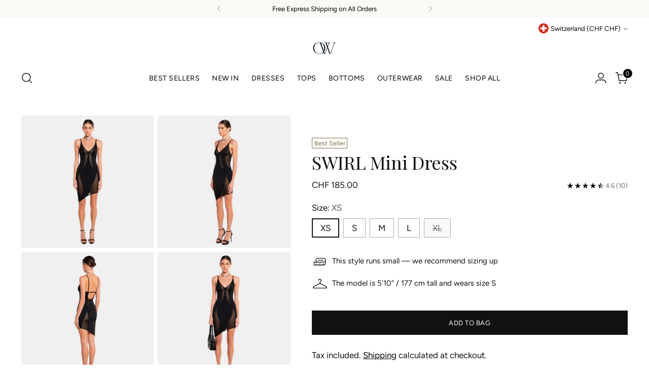

--- FILE ---
content_type: text/javascript; charset=utf-8
request_url: https://owcollection.com/en-ch/products/swirl-dress-dress-black-caviar.js
body_size: 1381
content:
{"id":7687463698671,"title":"SWIRL Mini Dress","handle":"swirl-dress-dress-black-caviar","description":"\u003cp\u003eThe SWIRL Mini Dress is our signature style, combining elegance and sophistication. Made from mesh fabric with swirl detailing, it features adjustable shoulder straps, an open back and an asymmetrical design. Pair it with stilettos for a stunning going-out look.\u003cbr\u003e\u003cbr\u003eSize and fit:\u003cbr\u003e• Shoulder seam to shortest hem measures approx 30\"\/76 cm and to longest hem approx 36.5\"\/92 cm in length. Because straps are adjustable, length may vary\u003cbr\u003e• The dress runs small; we suggest sizing up\u003cbr\u003e\u003cbr\u003eInfo:\u003cbr\u003e• 90% polyester, 10% elastane\u003cbr\u003e• Adjustable shoulder straps\u003cbr\u003e• Unpadded wired cups\u003cbr\u003e• Pull-on styling with back S-hook closure\u003cbr\u003e• Machine wash (mild detergent, iron, no bleaching, dry flat, do not tumble dry)\u003cbr\u003e\u003cbr\u003eModel info:\u003cbr\u003e• 5' 10\"\/177 cm tall, dressed in size S (EU 36, UK 8, US 4)\u003c\/p\u003e","published_at":"2022-05-28T00:00:00+02:00","created_at":"2022-05-28T16:18:33+02:00","vendor":"OW Collection","type":"Dress","tags":["22 AW","22 HS","22 NOOS\/EXPRESS","22 RESORT","23 AW","23 HS23 NOS","23 NOOS\/EXPRESS","23 SS","23 SS23 NOS","24 HS","24 NOOS\/EXPRESS","25 NOOS\/EXPRESS","90% polyester 10% spandex","best seller","Black","Black bodycon mini dress","Black Caviar","Clothing","Cocktail mini dress","Collection","Dress","Dresses","Female","hs25","kvinde","kvinder","L","M","Mini Dresses","Night out dress","OW Collection","Party Dresses","S","Short black party dress","Short Sleeve Dresses","Spaghetti strap mini dress","XL","XS"],"price":18500,"price_min":18500,"price_max":18500,"available":true,"price_varies":false,"compare_at_price":null,"compare_at_price_min":0,"compare_at_price_max":0,"compare_at_price_varies":false,"variants":[{"id":42887863009519,"title":"XS","option1":"XS","option2":null,"option3":null,"sku":"OW150461\\002\\XS","requires_shipping":true,"taxable":true,"featured_image":{"id":40757521252591,"product_id":7687463698671,"position":1,"created_at":"2024-02-19T15:53:10+01:00","updated_at":"2025-07-14T10:13:58+02:00","alt":"SWIRL Mini Dress - OW Collection","width":2000,"height":2000,"src":"https:\/\/cdn.shopify.com\/s\/files\/1\/0614\/0883\/7871\/files\/swirl-mini-dress-1836141.png?v=1752480838","variant_ids":[42887863009519,42887863042287,42887863075055,42887863107823,42887863140591]},"available":true,"name":"SWIRL Mini Dress - XS","public_title":"XS","options":["XS"],"price":18500,"weight":0,"compare_at_price":null,"inventory_management":"shopify","barcode":"5713860070261","featured_media":{"alt":"SWIRL Mini Dress - OW Collection","id":33383537869039,"position":1,"preview_image":{"aspect_ratio":1.0,"height":2000,"width":2000,"src":"https:\/\/cdn.shopify.com\/s\/files\/1\/0614\/0883\/7871\/files\/swirl-mini-dress-1836141.png?v=1752480838"}},"requires_selling_plan":false,"selling_plan_allocations":[]},{"id":42887863042287,"title":"S","option1":"S","option2":null,"option3":null,"sku":"OW150461\\002\\S","requires_shipping":true,"taxable":true,"featured_image":{"id":40757521252591,"product_id":7687463698671,"position":1,"created_at":"2024-02-19T15:53:10+01:00","updated_at":"2025-07-14T10:13:58+02:00","alt":"SWIRL Mini Dress - OW Collection","width":2000,"height":2000,"src":"https:\/\/cdn.shopify.com\/s\/files\/1\/0614\/0883\/7871\/files\/swirl-mini-dress-1836141.png?v=1752480838","variant_ids":[42887863009519,42887863042287,42887863075055,42887863107823,42887863140591]},"available":true,"name":"SWIRL Mini Dress - S","public_title":"S","options":["S"],"price":18500,"weight":0,"compare_at_price":null,"inventory_management":"shopify","barcode":"5713860070278","featured_media":{"alt":"SWIRL Mini Dress - OW Collection","id":33383537869039,"position":1,"preview_image":{"aspect_ratio":1.0,"height":2000,"width":2000,"src":"https:\/\/cdn.shopify.com\/s\/files\/1\/0614\/0883\/7871\/files\/swirl-mini-dress-1836141.png?v=1752480838"}},"requires_selling_plan":false,"selling_plan_allocations":[]},{"id":42887863075055,"title":"M","option1":"M","option2":null,"option3":null,"sku":"OW150461\\002\\M","requires_shipping":true,"taxable":true,"featured_image":{"id":40757521252591,"product_id":7687463698671,"position":1,"created_at":"2024-02-19T15:53:10+01:00","updated_at":"2025-07-14T10:13:58+02:00","alt":"SWIRL Mini Dress - OW Collection","width":2000,"height":2000,"src":"https:\/\/cdn.shopify.com\/s\/files\/1\/0614\/0883\/7871\/files\/swirl-mini-dress-1836141.png?v=1752480838","variant_ids":[42887863009519,42887863042287,42887863075055,42887863107823,42887863140591]},"available":true,"name":"SWIRL Mini Dress - M","public_title":"M","options":["M"],"price":18500,"weight":0,"compare_at_price":null,"inventory_management":"shopify","barcode":"5713860070285","featured_media":{"alt":"SWIRL Mini Dress - OW Collection","id":33383537869039,"position":1,"preview_image":{"aspect_ratio":1.0,"height":2000,"width":2000,"src":"https:\/\/cdn.shopify.com\/s\/files\/1\/0614\/0883\/7871\/files\/swirl-mini-dress-1836141.png?v=1752480838"}},"requires_selling_plan":false,"selling_plan_allocations":[]},{"id":42887863107823,"title":"L","option1":"L","option2":null,"option3":null,"sku":"OW150461\\002\\L","requires_shipping":true,"taxable":true,"featured_image":{"id":40757521252591,"product_id":7687463698671,"position":1,"created_at":"2024-02-19T15:53:10+01:00","updated_at":"2025-07-14T10:13:58+02:00","alt":"SWIRL Mini Dress - OW Collection","width":2000,"height":2000,"src":"https:\/\/cdn.shopify.com\/s\/files\/1\/0614\/0883\/7871\/files\/swirl-mini-dress-1836141.png?v=1752480838","variant_ids":[42887863009519,42887863042287,42887863075055,42887863107823,42887863140591]},"available":true,"name":"SWIRL Mini Dress - L","public_title":"L","options":["L"],"price":18500,"weight":0,"compare_at_price":null,"inventory_management":"shopify","barcode":"5713860070292","featured_media":{"alt":"SWIRL Mini Dress - OW Collection","id":33383537869039,"position":1,"preview_image":{"aspect_ratio":1.0,"height":2000,"width":2000,"src":"https:\/\/cdn.shopify.com\/s\/files\/1\/0614\/0883\/7871\/files\/swirl-mini-dress-1836141.png?v=1752480838"}},"requires_selling_plan":false,"selling_plan_allocations":[]},{"id":42887863140591,"title":"XL","option1":"XL","option2":null,"option3":null,"sku":"OW150461\\002\\XL","requires_shipping":true,"taxable":true,"featured_image":{"id":40757521252591,"product_id":7687463698671,"position":1,"created_at":"2024-02-19T15:53:10+01:00","updated_at":"2025-07-14T10:13:58+02:00","alt":"SWIRL Mini Dress - OW Collection","width":2000,"height":2000,"src":"https:\/\/cdn.shopify.com\/s\/files\/1\/0614\/0883\/7871\/files\/swirl-mini-dress-1836141.png?v=1752480838","variant_ids":[42887863009519,42887863042287,42887863075055,42887863107823,42887863140591]},"available":false,"name":"SWIRL Mini Dress - XL","public_title":"XL","options":["XL"],"price":18500,"weight":0,"compare_at_price":null,"inventory_management":"shopify","barcode":"5713860070308","featured_media":{"alt":"SWIRL Mini Dress - OW Collection","id":33383537869039,"position":1,"preview_image":{"aspect_ratio":1.0,"height":2000,"width":2000,"src":"https:\/\/cdn.shopify.com\/s\/files\/1\/0614\/0883\/7871\/files\/swirl-mini-dress-1836141.png?v=1752480838"}},"requires_selling_plan":false,"selling_plan_allocations":[]}],"images":["\/\/cdn.shopify.com\/s\/files\/1\/0614\/0883\/7871\/files\/swirl-mini-dress-1836141.png?v=1752480838","\/\/cdn.shopify.com\/s\/files\/1\/0614\/0883\/7871\/files\/swirl-mini-dress-5959124.png?v=1752480838","\/\/cdn.shopify.com\/s\/files\/1\/0614\/0883\/7871\/files\/swirl-mini-dress-4888502.png?v=1752480839","\/\/cdn.shopify.com\/s\/files\/1\/0614\/0883\/7871\/files\/swirl-mini-dress-2975371.png?v=1752480839","\/\/cdn.shopify.com\/s\/files\/1\/0614\/0883\/7871\/products\/swirl-mini-dress-2341721.jpg?v=1752480839","\/\/cdn.shopify.com\/s\/files\/1\/0614\/0883\/7871\/files\/swirl-mini-dress-5964784.jpg?v=1752480839"],"featured_image":"\/\/cdn.shopify.com\/s\/files\/1\/0614\/0883\/7871\/files\/swirl-mini-dress-1836141.png?v=1752480838","options":[{"name":"Size","position":1,"values":["XS","S","M","L","XL"]}],"url":"\/en-ch\/products\/swirl-dress-dress-black-caviar","media":[{"alt":"SWIRL Mini Dress - OW Collection","id":33383537869039,"position":1,"preview_image":{"aspect_ratio":1.0,"height":2000,"width":2000,"src":"https:\/\/cdn.shopify.com\/s\/files\/1\/0614\/0883\/7871\/files\/swirl-mini-dress-1836141.png?v=1752480838"},"aspect_ratio":1.0,"height":2000,"media_type":"image","src":"https:\/\/cdn.shopify.com\/s\/files\/1\/0614\/0883\/7871\/files\/swirl-mini-dress-1836141.png?v=1752480838","width":2000},{"alt":"SWIRL Mini Dress - OW Collection","id":33383537901807,"position":2,"preview_image":{"aspect_ratio":1.0,"height":2000,"width":2000,"src":"https:\/\/cdn.shopify.com\/s\/files\/1\/0614\/0883\/7871\/files\/swirl-mini-dress-5959124.png?v=1752480838"},"aspect_ratio":1.0,"height":2000,"media_type":"image","src":"https:\/\/cdn.shopify.com\/s\/files\/1\/0614\/0883\/7871\/files\/swirl-mini-dress-5959124.png?v=1752480838","width":2000},{"alt":"SWIRL Mini Dress - OW Collection","id":36006749765871,"position":3,"preview_image":{"aspect_ratio":1.0,"height":2000,"width":2000,"src":"https:\/\/cdn.shopify.com\/s\/files\/1\/0614\/0883\/7871\/files\/swirl-mini-dress-4888502.png?v=1752480839"},"aspect_ratio":1.0,"height":2000,"media_type":"image","src":"https:\/\/cdn.shopify.com\/s\/files\/1\/0614\/0883\/7871\/files\/swirl-mini-dress-4888502.png?v=1752480839","width":2000},{"alt":"SWIRL Mini Dress - OW Collection","id":33383537967343,"position":4,"preview_image":{"aspect_ratio":1.0,"height":2000,"width":2000,"src":"https:\/\/cdn.shopify.com\/s\/files\/1\/0614\/0883\/7871\/files\/swirl-mini-dress-2975371.png?v=1752480839"},"aspect_ratio":1.0,"height":2000,"media_type":"image","src":"https:\/\/cdn.shopify.com\/s\/files\/1\/0614\/0883\/7871\/files\/swirl-mini-dress-2975371.png?v=1752480839","width":2000},{"alt":"SWIRL Mini Dress - OW Collection","id":31746099511535,"position":5,"preview_image":{"aspect_ratio":1.0,"height":2000,"width":2000,"src":"https:\/\/cdn.shopify.com\/s\/files\/1\/0614\/0883\/7871\/products\/swirl-mini-dress-2341721.jpg?v=1752480839"},"aspect_ratio":1.0,"height":2000,"media_type":"image","src":"https:\/\/cdn.shopify.com\/s\/files\/1\/0614\/0883\/7871\/products\/swirl-mini-dress-2341721.jpg?v=1752480839","width":2000},{"alt":"SWIRL Mini Dress - OW Collection","id":32716476514543,"position":6,"preview_image":{"aspect_ratio":1.0,"height":2000,"width":2000,"src":"https:\/\/cdn.shopify.com\/s\/files\/1\/0614\/0883\/7871\/files\/swirl-mini-dress-5964784.jpg?v=1752480839"},"aspect_ratio":1.0,"height":2000,"media_type":"image","src":"https:\/\/cdn.shopify.com\/s\/files\/1\/0614\/0883\/7871\/files\/swirl-mini-dress-5964784.jpg?v=1752480839","width":2000}],"requires_selling_plan":false,"selling_plan_groups":[]}

--- FILE ---
content_type: text/javascript; charset=utf-8
request_url: https://owcollection.com/en-ch/collections/lanas-must-haves/products/swirl-dress-dress-black-caviar.js
body_size: 1101
content:
{"id":7687463698671,"title":"SWIRL Mini Dress","handle":"swirl-dress-dress-black-caviar","description":"\u003cp\u003eThe SWIRL Mini Dress is our signature style, combining elegance and sophistication. Made from mesh fabric with swirl detailing, it features adjustable shoulder straps, an open back and an asymmetrical design. Pair it with stilettos for a stunning going-out look.\u003cbr\u003e\u003cbr\u003eSize and fit:\u003cbr\u003e• Shoulder seam to shortest hem measures approx 30\"\/76 cm and to longest hem approx 36.5\"\/92 cm in length. Because straps are adjustable, length may vary\u003cbr\u003e• The dress runs small; we suggest sizing up\u003cbr\u003e\u003cbr\u003eInfo:\u003cbr\u003e• 90% polyester, 10% elastane\u003cbr\u003e• Adjustable shoulder straps\u003cbr\u003e• Unpadded wired cups\u003cbr\u003e• Pull-on styling with back S-hook closure\u003cbr\u003e• Machine wash (mild detergent, iron, no bleaching, dry flat, do not tumble dry)\u003cbr\u003e\u003cbr\u003eModel info:\u003cbr\u003e• 5' 10\"\/177 cm tall, dressed in size S (EU 36, UK 8, US 4)\u003c\/p\u003e","published_at":"2022-05-28T00:00:00+02:00","created_at":"2022-05-28T16:18:33+02:00","vendor":"OW Collection","type":"Dress","tags":["22 AW","22 HS","22 NOOS\/EXPRESS","22 RESORT","23 AW","23 HS23 NOS","23 NOOS\/EXPRESS","23 SS","23 SS23 NOS","24 HS","24 NOOS\/EXPRESS","25 NOOS\/EXPRESS","90% polyester 10% spandex","best seller","Black","Black bodycon mini dress","Black Caviar","Clothing","Cocktail mini dress","Collection","Dress","Dresses","Female","hs25","kvinde","kvinder","L","M","Mini Dresses","Night out dress","OW Collection","Party Dresses","S","Short black party dress","Short Sleeve Dresses","Spaghetti strap mini dress","XL","XS"],"price":18500,"price_min":18500,"price_max":18500,"available":true,"price_varies":false,"compare_at_price":null,"compare_at_price_min":0,"compare_at_price_max":0,"compare_at_price_varies":false,"variants":[{"id":42887863009519,"title":"XS","option1":"XS","option2":null,"option3":null,"sku":"OW150461\\002\\XS","requires_shipping":true,"taxable":true,"featured_image":{"id":40757521252591,"product_id":7687463698671,"position":1,"created_at":"2024-02-19T15:53:10+01:00","updated_at":"2025-07-14T10:13:58+02:00","alt":"SWIRL Mini Dress - OW Collection","width":2000,"height":2000,"src":"https:\/\/cdn.shopify.com\/s\/files\/1\/0614\/0883\/7871\/files\/swirl-mini-dress-1836141.png?v=1752480838","variant_ids":[42887863009519,42887863042287,42887863075055,42887863107823,42887863140591]},"available":true,"name":"SWIRL Mini Dress - XS","public_title":"XS","options":["XS"],"price":18500,"weight":0,"compare_at_price":null,"inventory_management":"shopify","barcode":"5713860070261","featured_media":{"alt":"SWIRL Mini Dress - OW Collection","id":33383537869039,"position":1,"preview_image":{"aspect_ratio":1.0,"height":2000,"width":2000,"src":"https:\/\/cdn.shopify.com\/s\/files\/1\/0614\/0883\/7871\/files\/swirl-mini-dress-1836141.png?v=1752480838"}},"requires_selling_plan":false,"selling_plan_allocations":[]},{"id":42887863042287,"title":"S","option1":"S","option2":null,"option3":null,"sku":"OW150461\\002\\S","requires_shipping":true,"taxable":true,"featured_image":{"id":40757521252591,"product_id":7687463698671,"position":1,"created_at":"2024-02-19T15:53:10+01:00","updated_at":"2025-07-14T10:13:58+02:00","alt":"SWIRL Mini Dress - OW Collection","width":2000,"height":2000,"src":"https:\/\/cdn.shopify.com\/s\/files\/1\/0614\/0883\/7871\/files\/swirl-mini-dress-1836141.png?v=1752480838","variant_ids":[42887863009519,42887863042287,42887863075055,42887863107823,42887863140591]},"available":true,"name":"SWIRL Mini Dress - S","public_title":"S","options":["S"],"price":18500,"weight":0,"compare_at_price":null,"inventory_management":"shopify","barcode":"5713860070278","featured_media":{"alt":"SWIRL Mini Dress - OW Collection","id":33383537869039,"position":1,"preview_image":{"aspect_ratio":1.0,"height":2000,"width":2000,"src":"https:\/\/cdn.shopify.com\/s\/files\/1\/0614\/0883\/7871\/files\/swirl-mini-dress-1836141.png?v=1752480838"}},"requires_selling_plan":false,"selling_plan_allocations":[]},{"id":42887863075055,"title":"M","option1":"M","option2":null,"option3":null,"sku":"OW150461\\002\\M","requires_shipping":true,"taxable":true,"featured_image":{"id":40757521252591,"product_id":7687463698671,"position":1,"created_at":"2024-02-19T15:53:10+01:00","updated_at":"2025-07-14T10:13:58+02:00","alt":"SWIRL Mini Dress - OW Collection","width":2000,"height":2000,"src":"https:\/\/cdn.shopify.com\/s\/files\/1\/0614\/0883\/7871\/files\/swirl-mini-dress-1836141.png?v=1752480838","variant_ids":[42887863009519,42887863042287,42887863075055,42887863107823,42887863140591]},"available":true,"name":"SWIRL Mini Dress - M","public_title":"M","options":["M"],"price":18500,"weight":0,"compare_at_price":null,"inventory_management":"shopify","barcode":"5713860070285","featured_media":{"alt":"SWIRL Mini Dress - OW Collection","id":33383537869039,"position":1,"preview_image":{"aspect_ratio":1.0,"height":2000,"width":2000,"src":"https:\/\/cdn.shopify.com\/s\/files\/1\/0614\/0883\/7871\/files\/swirl-mini-dress-1836141.png?v=1752480838"}},"requires_selling_plan":false,"selling_plan_allocations":[]},{"id":42887863107823,"title":"L","option1":"L","option2":null,"option3":null,"sku":"OW150461\\002\\L","requires_shipping":true,"taxable":true,"featured_image":{"id":40757521252591,"product_id":7687463698671,"position":1,"created_at":"2024-02-19T15:53:10+01:00","updated_at":"2025-07-14T10:13:58+02:00","alt":"SWIRL Mini Dress - OW Collection","width":2000,"height":2000,"src":"https:\/\/cdn.shopify.com\/s\/files\/1\/0614\/0883\/7871\/files\/swirl-mini-dress-1836141.png?v=1752480838","variant_ids":[42887863009519,42887863042287,42887863075055,42887863107823,42887863140591]},"available":true,"name":"SWIRL Mini Dress - L","public_title":"L","options":["L"],"price":18500,"weight":0,"compare_at_price":null,"inventory_management":"shopify","barcode":"5713860070292","featured_media":{"alt":"SWIRL Mini Dress - OW Collection","id":33383537869039,"position":1,"preview_image":{"aspect_ratio":1.0,"height":2000,"width":2000,"src":"https:\/\/cdn.shopify.com\/s\/files\/1\/0614\/0883\/7871\/files\/swirl-mini-dress-1836141.png?v=1752480838"}},"requires_selling_plan":false,"selling_plan_allocations":[]},{"id":42887863140591,"title":"XL","option1":"XL","option2":null,"option3":null,"sku":"OW150461\\002\\XL","requires_shipping":true,"taxable":true,"featured_image":{"id":40757521252591,"product_id":7687463698671,"position":1,"created_at":"2024-02-19T15:53:10+01:00","updated_at":"2025-07-14T10:13:58+02:00","alt":"SWIRL Mini Dress - OW Collection","width":2000,"height":2000,"src":"https:\/\/cdn.shopify.com\/s\/files\/1\/0614\/0883\/7871\/files\/swirl-mini-dress-1836141.png?v=1752480838","variant_ids":[42887863009519,42887863042287,42887863075055,42887863107823,42887863140591]},"available":false,"name":"SWIRL Mini Dress - XL","public_title":"XL","options":["XL"],"price":18500,"weight":0,"compare_at_price":null,"inventory_management":"shopify","barcode":"5713860070308","featured_media":{"alt":"SWIRL Mini Dress - OW Collection","id":33383537869039,"position":1,"preview_image":{"aspect_ratio":1.0,"height":2000,"width":2000,"src":"https:\/\/cdn.shopify.com\/s\/files\/1\/0614\/0883\/7871\/files\/swirl-mini-dress-1836141.png?v=1752480838"}},"requires_selling_plan":false,"selling_plan_allocations":[]}],"images":["\/\/cdn.shopify.com\/s\/files\/1\/0614\/0883\/7871\/files\/swirl-mini-dress-1836141.png?v=1752480838","\/\/cdn.shopify.com\/s\/files\/1\/0614\/0883\/7871\/files\/swirl-mini-dress-5959124.png?v=1752480838","\/\/cdn.shopify.com\/s\/files\/1\/0614\/0883\/7871\/files\/swirl-mini-dress-4888502.png?v=1752480839","\/\/cdn.shopify.com\/s\/files\/1\/0614\/0883\/7871\/files\/swirl-mini-dress-2975371.png?v=1752480839","\/\/cdn.shopify.com\/s\/files\/1\/0614\/0883\/7871\/products\/swirl-mini-dress-2341721.jpg?v=1752480839","\/\/cdn.shopify.com\/s\/files\/1\/0614\/0883\/7871\/files\/swirl-mini-dress-5964784.jpg?v=1752480839"],"featured_image":"\/\/cdn.shopify.com\/s\/files\/1\/0614\/0883\/7871\/files\/swirl-mini-dress-1836141.png?v=1752480838","options":[{"name":"Size","position":1,"values":["XS","S","M","L","XL"]}],"url":"\/en-ch\/products\/swirl-dress-dress-black-caviar","media":[{"alt":"SWIRL Mini Dress - OW Collection","id":33383537869039,"position":1,"preview_image":{"aspect_ratio":1.0,"height":2000,"width":2000,"src":"https:\/\/cdn.shopify.com\/s\/files\/1\/0614\/0883\/7871\/files\/swirl-mini-dress-1836141.png?v=1752480838"},"aspect_ratio":1.0,"height":2000,"media_type":"image","src":"https:\/\/cdn.shopify.com\/s\/files\/1\/0614\/0883\/7871\/files\/swirl-mini-dress-1836141.png?v=1752480838","width":2000},{"alt":"SWIRL Mini Dress - OW Collection","id":33383537901807,"position":2,"preview_image":{"aspect_ratio":1.0,"height":2000,"width":2000,"src":"https:\/\/cdn.shopify.com\/s\/files\/1\/0614\/0883\/7871\/files\/swirl-mini-dress-5959124.png?v=1752480838"},"aspect_ratio":1.0,"height":2000,"media_type":"image","src":"https:\/\/cdn.shopify.com\/s\/files\/1\/0614\/0883\/7871\/files\/swirl-mini-dress-5959124.png?v=1752480838","width":2000},{"alt":"SWIRL Mini Dress - OW Collection","id":36006749765871,"position":3,"preview_image":{"aspect_ratio":1.0,"height":2000,"width":2000,"src":"https:\/\/cdn.shopify.com\/s\/files\/1\/0614\/0883\/7871\/files\/swirl-mini-dress-4888502.png?v=1752480839"},"aspect_ratio":1.0,"height":2000,"media_type":"image","src":"https:\/\/cdn.shopify.com\/s\/files\/1\/0614\/0883\/7871\/files\/swirl-mini-dress-4888502.png?v=1752480839","width":2000},{"alt":"SWIRL Mini Dress - OW Collection","id":33383537967343,"position":4,"preview_image":{"aspect_ratio":1.0,"height":2000,"width":2000,"src":"https:\/\/cdn.shopify.com\/s\/files\/1\/0614\/0883\/7871\/files\/swirl-mini-dress-2975371.png?v=1752480839"},"aspect_ratio":1.0,"height":2000,"media_type":"image","src":"https:\/\/cdn.shopify.com\/s\/files\/1\/0614\/0883\/7871\/files\/swirl-mini-dress-2975371.png?v=1752480839","width":2000},{"alt":"SWIRL Mini Dress - OW Collection","id":31746099511535,"position":5,"preview_image":{"aspect_ratio":1.0,"height":2000,"width":2000,"src":"https:\/\/cdn.shopify.com\/s\/files\/1\/0614\/0883\/7871\/products\/swirl-mini-dress-2341721.jpg?v=1752480839"},"aspect_ratio":1.0,"height":2000,"media_type":"image","src":"https:\/\/cdn.shopify.com\/s\/files\/1\/0614\/0883\/7871\/products\/swirl-mini-dress-2341721.jpg?v=1752480839","width":2000},{"alt":"SWIRL Mini Dress - OW Collection","id":32716476514543,"position":6,"preview_image":{"aspect_ratio":1.0,"height":2000,"width":2000,"src":"https:\/\/cdn.shopify.com\/s\/files\/1\/0614\/0883\/7871\/files\/swirl-mini-dress-5964784.jpg?v=1752480839"},"aspect_ratio":1.0,"height":2000,"media_type":"image","src":"https:\/\/cdn.shopify.com\/s\/files\/1\/0614\/0883\/7871\/files\/swirl-mini-dress-5964784.jpg?v=1752480839","width":2000}],"requires_selling_plan":false,"selling_plan_groups":[]}